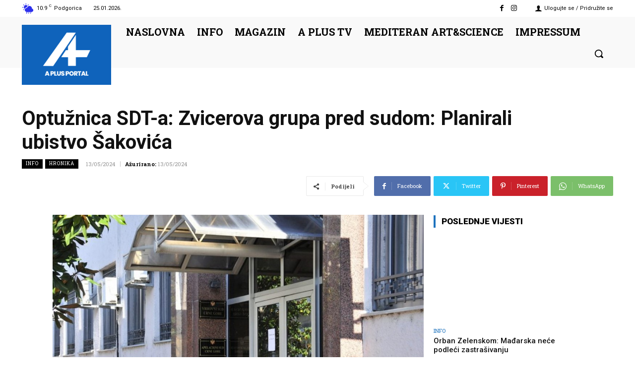

--- FILE ---
content_type: text/html; charset=utf-8
request_url: https://www.google.com/recaptcha/api2/aframe
body_size: 271
content:
<!DOCTYPE HTML><html><head><meta http-equiv="content-type" content="text/html; charset=UTF-8"></head><body><script nonce="jOOWTBQIvk7x7-V79YQvKw">/** Anti-fraud and anti-abuse applications only. See google.com/recaptcha */ try{var clients={'sodar':'https://pagead2.googlesyndication.com/pagead/sodar?'};window.addEventListener("message",function(a){try{if(a.source===window.parent){var b=JSON.parse(a.data);var c=clients[b['id']];if(c){var d=document.createElement('img');d.src=c+b['params']+'&rc='+(localStorage.getItem("rc::a")?sessionStorage.getItem("rc::b"):"");window.document.body.appendChild(d);sessionStorage.setItem("rc::e",parseInt(sessionStorage.getItem("rc::e")||0)+1);localStorage.setItem("rc::h",'1769341180650');}}}catch(b){}});window.parent.postMessage("_grecaptcha_ready", "*");}catch(b){}</script></body></html>